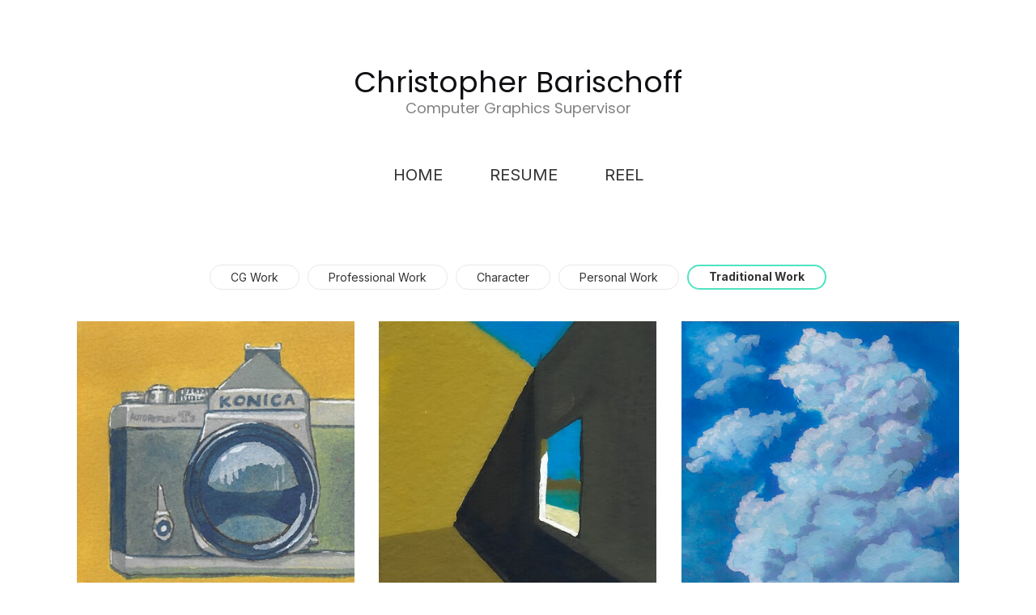

--- FILE ---
content_type: text/html; charset=utf-8
request_url: https://fiat-lux.co/
body_size: 3419
content:
<!DOCTYPE html><html lang="en"><head><meta charset="utf-8" /><meta content="IE=edge" http-equiv="X-UA-Compatible" /><meta content="width=device-width, initial-scale=1.0" name="viewport" /><link href="https://fonts.googleapis.com/css?family=Inter:400,400i,700,900|Poppins:400,700,900|PT+Mono" rel="stylesheet" /><link rel="stylesheet" media="screen" href="/assets/website-26325af48fcf4085dc968ace4e7c8c3ac5dfac87066c2008a18f3777550573ed.css" /><link rel="stylesheet" media="screen" href="/assets/website/insta-890675ab725dd0a445bb90ad4a6fc53ae35aaec91c1c83cfb7297e973d0fda8b.css" /><link rel="stylesheet" media="screen" href="/asset/css/custom-user-73579-1761736532-theme-insta-b409d8b051f64d362aa5dea90cbec621-1743402106.css" /><style></style><link rel="shortcut icon" type="image/x-icon" href="https://cdnb.artstation.com/p/users/portfolio_favicons/000/073/579/default/WebIcon.png?1699313589" /><title>FIAT LUX ANIMATION - Christopher Barischoff</title>
<meta name="description" content="Portfolio site of Christopher Barischoff" />
<meta name="keywords" content="netflix animation, the spa studios, flying bark, lighting supervisor, cg supervisor, computer graphics supervisor, lighter, 3d lighting, animation, rendering, vray, maya, storybots, ask the storybots, ghee happy" />
<meta name="twitter:title" content="FIAT LUX ANIMATION - Christopher Barischoff" />
<meta name="twitter:card" content="summary" />
<meta name="twitter:description" content="Portfolio site of Christopher Barischoff" />
<meta name="twitter:image" content="https://cdnb.artstation.com/p/users/covers/000/073/579/default/52a915ab0719298dd715a79f2a29433d.jpg?1699312858" />
<meta property="og:url" content="https://fiat-lux.co/" />
<meta property="og:title" content="FIAT LUX ANIMATION - Christopher Barischoff" />
<meta property="og:image" content="https://cdnb.artstation.com/p/users/covers/000/073/579/default/52a915ab0719298dd715a79f2a29433d.jpg?1699312858" />
<meta property="og:description" content="Portfolio site of Christopher Barischoff" />
<meta property="og:type" content="website" />
<meta name="image" content="https://cdnb.artstation.com/p/users/covers/000/073/579/default/52a915ab0719298dd715a79f2a29433d.jpg?1699312858" /><link rel="alternate" type="application/rss+xml" title="Christopher Barischoff on ArtStation" href="https://chrisbarischoff.artstation.com/rss" /><script>window.pro_member = true;</script></head><body class="theme-insta index"><div id="top"></div><header class="site-header"><div class="site-logo"><div class="site-title title-font"><a href="/">Christopher Barischoff</a><div class="site-subtitle visible-desktop">Computer Graphics Supervisor</div></div></div><div class="site-header-btn"><div class="line"></div><div class="line"></div><div class="line"></div></div><div class="header-nav-close"><div class="header-nav-close-inner"></div></div><div class="header-nav"><ul class="nav"><li class="hidden-phone"><a target="_self" href="/projects">HOME</a></li><li class="visible-phone mobile-portfolio"><a class="toggle-mobile-portfolio" href="/projects">Portfolio <span class="header-subnav-plus"></span></a><ul class="nav header-subnav"><li><a href="/albums/1839370">CG Work</a></li><li><a href="/albums/1488258">Professional Work</a></li><li><a href="/albums/1485851">Character</a></li><li><a href="/albums/1485853">Personal Work</a></li><li class="active"><a href="/albums/1485854">Traditional Work</a></li></ul></li><li><a target="_self" href="/resume">RESUME</a></li><li><a target="_self" href="/projects/ybRQDO">REEL</a></li></ul></div></header><div class="site-wrapper"><div class="nav-album hidden-phone"><ul class="nav-inline"><li><a href="/albums/1839370">CG Work</a></li><li><a href="/albums/1488258">Professional Work</a></li><li><a href="/albums/1485851">Character</a></li><li><a href="/albums/1485853">Personal Work</a></li><li class="active"><a href="/albums/1485854">Traditional Work</a></li></ul></div><div class="site-content"><div class="album-insta-wrap index"><div class="album-insta"><a class="album-insta-item" href="/projects/RK4QxD?album_id=1485854"><div class="album-insta-inner"><img class="img-responsive" width="400" height="400" alt="Konica 36" src="https://cdnb.artstation.com/p/assets/images/images/093/003/175/20251024012847/smaller_square/christopher-barischoff-konica-v02.jpg?1761287327" /><div class="album-insta-overlay"><div class="album-insta-project">Konica 36</div></div></div></a><a class="album-insta-item" href="/projects/AZeD1m?album_id=1485854"><div class="album-insta-inner"><img class="img-responsive" width="400" height="400" alt="Cockatoo Island" src="https://cdna.artstation.com/p/assets/images/images/093/003/054/20251024012103/smaller_square/christopher-barischoff-cockatoo-island-v02.jpg?1761286863" /><div class="album-insta-overlay"><div class="album-insta-project">Cockatoo Island</div></div></div></a><a class="album-insta-item" href="/projects/x348qr?album_id=1485854"><div class="album-insta-inner"><img class="img-responsive" width="400" height="400" alt="Skies Above Singapore" src="https://cdnb.artstation.com/p/assets/images/images/089/684/705/20250704081706/smaller_square/christopher-barischoff-singapore-skies-v001.jpg?1751635027" /><div class="album-insta-overlay"><div class="album-insta-project">Skies Above Singapore</div></div></div></a><a class="album-insta-item" href="/projects/zxqb5Z?album_id=1485854"><div class="album-insta-inner"><img class="img-responsive" width="400" height="400" alt="Spiral Staircase" src="https://cdnb.artstation.com/p/assets/images/images/089/684/601/20250704080917/smaller_square/christopher-barischoff-singaporestairs-v003.jpg?1751634557" /><div class="album-insta-overlay"><div class="album-insta-project">Spiral Staircase</div></div></div></a><a class="album-insta-item" href="/projects/rlyoOJ?album_id=1485854"><div class="album-insta-inner"><img class="img-responsive" width="400" height="400" alt="The Kranji Wetlands" src="https://cdnb.artstation.com/p/assets/images/images/089/684/357/20250704080308/smaller_square/christopher-barischoff-kranji-wetlands-painting-v001.jpg?1751634189" /><div class="album-insta-overlay"><div class="album-insta-project">The Kranji Wetlands</div></div></div></a><a class="album-insta-item" href="/projects/dyoEa3?album_id=1485854"><div class="album-insta-inner"><img class="img-responsive" width="400" height="400" alt="Singapore Moments" src="https://cdnb.artstation.com/p/assets/images/images/089/683/887/20250704074718/smaller_square/christopher-barischoff-singapore-duplex-painting.jpg?1751633238" /><div class="album-insta-overlay"><div class="album-insta-project">Singapore Moments</div></div></div></a><a class="album-insta-item" href="/projects/eRq9QG?album_id=1485854"><div class="album-insta-inner"><img class="img-responsive" width="400" height="400" alt="Skies Above Barrenjoey" src="https://cdna.artstation.com/p/assets/images/images/087/951/972/20250512210107/smaller_square/christopher-barischoff-barrenjoey-a-v001.jpg?1747101668" /><div class="album-insta-overlay"><div class="album-insta-project">Skies Above Barrenjoey</div></div></div></a><a class="album-insta-item" href="/projects/JrJDmv?album_id=1485854"><div class="album-insta-inner"><img class="img-responsive" width="400" height="400" alt="Plein Air Studies" src="https://cdnb.artstation.com/p/assets/images/images/086/512/843/smaller_square/christopher-barischoff-pottedplant-e-v002.jpg?1743397916" /><div class="album-insta-overlay"><div class="album-insta-project">Plein Air Studies</div></div></div></a><a class="album-insta-item" href="/projects/GvJmwB?album_id=1485854"><div class="album-insta-inner"><img class="img-responsive" width="400" height="400" alt="Japanese Cabin" src="https://cdna.artstation.com/p/assets/images/images/086/512/174/20250330232150/smaller_square/christopher-barischoff-japanesecabin-a-v003.jpg?1743394910" /><div class="album-insta-overlay"><div class="album-insta-project">Japanese Cabin</div></div></div></a><a class="album-insta-item" href="/projects/rlBOQO?album_id=1485854"><div class="album-insta-inner"><img class="img-responsive" width="400" height="400" alt="Lotus Flower" src="https://cdnb.artstation.com/p/assets/images/images/086/451/383/20250328200924/smaller_square/christopher-barischoff-0202-231227003632-001.jpg?1743210565" /><div class="album-insta-overlay"><div class="album-insta-project">Lotus Flower</div></div></div></a><a class="album-insta-item" href="/projects/rlBO3O?album_id=1485854"><div class="album-insta-inner"><img class="img-responsive" width="400" height="400" alt="Berry Creek Reserve" src="https://cdna.artstation.com/p/assets/images/images/086/512/558/20250330235318/smaller_square/christopher-barischoff-cave-a-v003.jpg?1743396798" /><div class="album-insta-overlay"><div class="album-insta-project">Berry Creek Reserve</div></div></div></a><a class="album-insta-item" href="/projects/NqJZOP?album_id=1485854"><div class="album-insta-inner"><img class="img-responsive" width="400" height="400" alt="Plant Studies" src="https://cdnb.artstation.com/p/assets/images/images/086/451/223/20250328200211/smaller_square/christopher-barischoff-pottedplant-b-v02.jpg?1743210131" /><div class="album-insta-overlay"><div class="album-insta-project">Plant Studies</div></div></div></a><a class="album-insta-item" href="/projects/AZak1z?album_id=1485854"><div class="album-insta-inner"><img class="img-responsive" width="400" height="400" alt="Berry Island" src="https://cdnb.artstation.com/p/assets/images/images/086/512/913/20250331001943/smaller_square/christopher-barischoff-berryisland-v04.jpg?1743398384" /><div class="album-insta-overlay"><div class="album-insta-project">Berry Island</div></div></div></a><a class="album-insta-item" href="/projects/DvyYKE?album_id=1485854"><div class="album-insta-inner"><img class="img-responsive" width="400" height="400" alt="Monastery on a Mountaintop - Gouache on Paper" src="https://cdnb.artstation.com/p/assets/images/images/069/038/419/20250324011548/smaller_square/christopher-barischoff-0188-231105142902-001.jpg?1742796949" /><div class="album-insta-overlay"><div class="album-insta-project">Monastery on a Mountaintop - Gouache on Paper</div></div></div></a><a class="album-insta-item" href="/projects/xDyZOY?album_id=1485854"><div class="album-insta-inner"><img class="img-responsive" width="400" height="400" alt="Kusu Island - Gouache on Paper" src="https://cdna.artstation.com/p/assets/images/images/086/512/680/20250330235955/smaller_square/christopher-barischoff-kusuisland-a-v002.jpg?1743397195" /><div class="album-insta-overlay"><div class="album-insta-project">Kusu Island - Gouache on Paper</div></div></div></a><a class="album-insta-item" href="/projects/8bD8mE?album_id=1485854"><div class="album-insta-inner"><img class="img-responsive" width="400" height="400" alt="Ruins on the Beach" src="https://cdna.artstation.com/p/assets/images/images/068/424/310/20250331000226/smaller_square/christopher-barischoff-0180-231019004738-003.jpg?1743397347" /><div class="album-insta-overlay"><div class="album-insta-project">Ruins on the Beach</div></div></div></a><a class="album-insta-item" href="/projects/9E24WN?album_id=1485854"><div class="album-insta-inner"><img class="img-responsive" width="400" height="400" alt="Lily Pond, Ueno Koen - Gouache Painting" src="https://cdnb.artstation.com/p/assets/images/images/067/983/245/20250324011032/smaller_square/christopher-barischoff-0166-230929140404-001.jpg?1742796632" /><div class="album-insta-overlay"><div class="album-insta-project">Lily Pond, Ueno Koen - Gouache Painting</div></div></div></a><a class="album-insta-item" href="/projects/8by36q?album_id=1485854"><div class="album-insta-inner"><img class="img-responsive" width="400" height="400" alt="Golden Barley Fields" src="https://cdnb.artstation.com/p/assets/images/images/067/983/363/20250324011256/smaller_square/christopher-barischoff-0170-231007130644-001.jpg?1742796777" /><div class="album-insta-overlay"><div class="album-insta-project">Golden Barley Fields</div></div></div></a><a class="album-insta-item" href="/projects/g0XaEx?album_id=1485854"><div class="album-insta-inner"><img class="img-responsive" width="400" height="400" alt="A Door in Paris" src="https://cdna.artstation.com/p/assets/images/images/067/983/280/20250331000117/smaller_square/christopher-barischoff-0169-231004172047-001.jpg?1743397277" /><div class="album-insta-overlay"><div class="album-insta-project">A Door in Paris</div></div></div></a><a class="album-insta-item" href="/projects/elqB2b?album_id=1485854"><div class="album-insta-inner"><img class="img-responsive" width="400" height="400" alt="Bukit Timah Railway, Singapore - Gouache Painting" src="https://cdnb.artstation.com/p/assets/images/images/067/983/141/20250324011141/smaller_square/christopher-barischoff-0164-230926214853-001.jpg?1742796701" /><div class="album-insta-overlay"><div class="album-insta-project">Bukit Timah Railway, Singapore - Gouache Painting</div></div></div></a><a class="album-insta-item" href="/projects/kQK6Rn?album_id=1485854"><div class="album-insta-inner"><img class="img-responsive" width="400" height="400" alt="The Path to Light" src="https://cdna.artstation.com/p/assets/images/images/067/525/078/20250324010958/smaller_square/christopher-barischoff-landscapea.jpg?1742796599" /><div class="album-insta-overlay"><div class="album-insta-project">The Path to Light</div></div></div></a><a class="album-insta-item" href="/projects/rJdOWO?album_id=1485854"><div class="album-insta-inner"><img class="img-responsive" width="400" height="400" alt="Shack by the Lake in Gouache" src="https://cdna.artstation.com/p/assets/images/images/066/870/846/20250324010918/smaller_square/christopher-barischoff-0152-230905200551-002.jpg?1742796558" /><div class="album-insta-overlay"><div class="album-insta-project">Shack by the Lake in Gouache</div></div></div></a><a class="album-insta-item" href="/projects/493xaL?album_id=1485854"><div class="album-insta-inner"><img class="img-responsive" width="400" height="400" alt="A Journey" src="https://cdnb.artstation.com/p/assets/images/images/066/167/145/20250331000557/smaller_square/christopher-barischoff-0142-230815144704-005.jpg?1743397558" /><div class="album-insta-overlay"><div class="album-insta-project">A Journey</div></div></div></a><a class="album-insta-item" href="/projects/4bd6Rq?album_id=1485854"><div class="album-insta-inner"><img class="img-responsive" width="400" height="400" alt="Watercolor Portraits" src="https://cdnb.artstation.com/p/assets/images/images/017/981/581/20190517005115/smaller_square/christopher-barischoff-image-11.jpg?1558072276" /><div class="album-insta-overlay"><div class="album-insta-project">Watercolor Portraits</div></div></div></a><a class="album-insta-item" href="/projects/1nlwXo?album_id=1485854"><div class="album-insta-inner"><img class="img-responsive" width="400" height="400" alt="Charcoal Portraits" src="https://cdna.artstation.com/p/assets/images/images/017/981/426/20190517003918/smaller_square/christopher-barischoff-charcoal-girl.jpg?1558071558" /><div class="album-insta-overlay"><div class="album-insta-project">Charcoal Portraits</div></div></div></a><a class="album-insta-item" href="/projects/Z5g68R?album_id=1485854"><div class="album-insta-inner"><img class="img-responsive" width="400" height="400" alt="The Black Cauldron - (Set Miniatures Fabrication) (2018)" src="https://cdnb.artstation.com/p/assets/covers/images/017/947/843/20190515142245/smaller_square/christopher-barischoff-christopher-barischoff-16-mountains-01.jpg?1557948165" /><div class="album-insta-overlay"><div class="album-insta-project">The Black Cauldron - (Set Miniatures Fabrication) (2018)</div></div></div></a></div></div></div><div class="report-section"><a class="abuse-report-btn" href="https://safety.epicgames.com/en-US/policies/reporting-misconduct/submit-report?product_id=artstation_content_report&amp;content_id=73579&amp;content_type=user_website" target="_blank"><i class="far fa-flag fa-pad-right"></i><span>Report User</span></a></div></div><footer class="site-footer"><div class="row row-middle"><div class="col-12 col-tablet-6 site-footer-s"><div class="fo-social text-center ik-style-solid ik-frame-circle ik-color-accent"><div class="fo-social-item"><a class="fo-social-link ik ik-artstation ik-s-artstation" href="https://www.artstation.com/chrisbarischoff"></a></div><div class="fo-social-item"><a class="fo-social-link ik ik-linkedin ik-s-linkedin" target="_blank" href="https://www.linkedin.com/in/chrisbarischoff"></a></div><div class="fo-social-item"><a class="fo-social-link ik ik-instagram ik-s-instagram" target="_blank" href="https://www.instagram.com/ChrisBarischoff"></a></div></div></div><div class="col-12 col-tablet-3 btt"><a class="scrolltoel" href="#top"><span class="far fa-long-arrow-up icon-pad-right-2x"></span>Back to top </a></div><div class="col-12 col-tablet-3 site-footer-copy">© All rights reserved</div></div></footer><script src="/assets/website-17ee69ecb9afb732909a98e40732d86d97c27bc418a59b56832beca41dc85a71.js"></script><script src="/asset/js/app.js?v=user-73579-1761736532-theme-insta-b409d8b051f64d362aa5dea90cbec621-1743402106"></script><script src="//unpkg.com/css-vars-ponyfill@1"></script><script>cssVars({
  onlyLegacy: true
});</script><script async="" defer="" src="//assets.pinterest.com/js/pinit.js" type="text/javascript"></script></body></html>

--- FILE ---
content_type: text/css
request_url: https://fiat-lux.co/assets/website/insta-890675ab725dd0a445bb90ad4a6fc53ae35aaec91c1c83cfb7297e973d0fda8b.css
body_size: 9130
content:
.nav-inline,.nav{list-style:none;margin:0;padding:0}:root{--popover-bg: var(--body-bg-darker);--notify-bg: var(--body-bg-darker);--notify-color-primary: var(--accent-color);--modal-bg: var(--body-bg-darker);--modal-bg-backdrop: rgba(255, 255, 255, 0.8);--modal-border-color: var(--body-bg-darkest);--modal-header-bg: var(--body-bg-darkest);--short-url-bg: #fff;--short-url-border: #fff;--short-url-border-radius: 40px;--short-url-copied-color: var(--accent-color)}a,.active a{color:var(--link-color);text-decoration:none;transition:color 0.25s cubic-bezier(0.45, 0.3, 0.15, 0.95),opacity 0.25s cubic-bezier(0.45, 0.3, 0.15, 0.95)}a:focus,a:active,.active a:focus,.active a:active{outline:0}a:hover,.active a:hover{color:var(--link-color-darker)}h1,h2,h3,h4{color:var(--project-title-color);margin-top:3.75rem;margin-bottom:0.9375rem}@media (max-width: 47.9375em){h1,h2,h3,h4{margin-top:2.5rem;margin-bottom:1.25rem}}h1{font-size:2.75rem;line-height:3.75rem}h1+p,h1+code,h1+pre{margin-top:0.25rem}@media (max-width: 47.9375em){h1{font-size:1.625rem;line-height:2.375rem}}h2{font-size:2rem;line-height:2.75rem}@media (max-width: 47.9375em){h2{font-size:1.375rem;line-height:2.25rem}}h2+p,h2+code,h2+pre{margin-top:0.375rem}h3{font-size:1.5rem;line-height:2.0625rem}@media (max-width: 47.9375em){h3{font-size:1.125rem;line-height:2rem}}h3+p,h3+code,h3+pre{margin-top:0.625rem}h4{font-size:1.125rem;line-height:1.5rem}@media (max-width: 47.9375em){h4{font-size:1rem;line-height:1.625rem}}h4+p,h4+code,h4+pre{margin-top:0.625rem}code,pre{padding:0.625rem 0.9375rem;border:0.0625rem solid var(--body-bg-darkest);background:var(--body-bg-darker);margin-top:1.375rem;margin-bottom:1.375rem;font-family:'PT Mono', monospace;display:block;white-space:pre-wrap;word-wrap:break-word}code code,code pre,pre code,pre pre{padding:0;border:0;margin-top:0;margin-bottom:0}blockquote{border-left:0.1875rem solid rgba(var(--border-color-rgb), 0.7);padding:0.375rem 0 0.375rem 1.25rem;font-style:italic;color:var(--body-color)}.color-darker{color:var(--body-color-darker)}html{display:flex;width:100%}body{font-size:0.875rem;line-height:1.75;color:var(--body-color);background-color:var(--body-bg)}.site-wrapper{flex:1;height:initial}.site-content{margin-left:0.625rem;margin-right:0.625rem}@media (min-width: 48em){.site-content{margin-left:2.5rem;margin-right:2.5rem}}@media (min-width: 64em){.site-content{margin-left:5rem;margin-right:5rem}}.site-grid-wrapper{display:flex;flex-direction:column;height:calc(100% - 100px);justify-content:space-between;padding-bottom:2rem}.container-lg,.container-sm{margin-left:auto;margin-right:auto;padding-left:0.9375rem;padding-right:0.9375rem;width:100%}.container-sm{max-width:51.25rem}.container-lg{max-width:78.125rem}@media (min-width: 120.0625em){.container-lg{max-width:100rem}}.row{display:flex;flex:0 1 auto;flex-direction:row;flex-wrap:wrap}.row-middle{align-items:center}.row-spacing{margin-left:-0.9375rem;margin-right:-0.9375rem}.row-spacing>*{padding-left:0.9375rem;padding-right:0.9375rem}.col-1{max-width:8.3333333333%;flex-basis:8.3333333333%}.col-2{max-width:16.6666666667%;flex-basis:16.6666666667%}.col-3{max-width:25%;flex-basis:25%}.col-4{max-width:33.3333333333%;flex-basis:33.3333333333%}.col-5{max-width:41.6666666667%;flex-basis:41.6666666667%}.col-6{max-width:50%;flex-basis:50%}.col-7{max-width:58.3333333333%;flex-basis:58.3333333333%}.col-8{max-width:66.6666666667%;flex-basis:66.6666666667%}.col-9{max-width:75%;flex-basis:75%}.col-10{max-width:83.3333333333%;flex-basis:83.3333333333%}.col-11{max-width:91.6666666667%;flex-basis:91.6666666667%}.col-12{max-width:100%;flex-basis:100%}@media (min-width: 48em){.row-tablet{display:flex;flex-wrap:wrap}}@media (min-width: 48em){.col-tablet-1{max-width:8.3333333333%;flex-basis:8.3333333333%}}@media (min-width: 48em){.col-tablet-2{max-width:16.6666666667%;flex-basis:16.6666666667%}}@media (min-width: 48em){.col-tablet-3{max-width:25%;flex-basis:25%}}@media (min-width: 48em){.col-tablet-4{max-width:33.3333333333%;flex-basis:33.3333333333%}}@media (min-width: 48em){.col-tablet-5{max-width:41.6666666667%;flex-basis:41.6666666667%}}@media (min-width: 48em){.col-tablet-6{max-width:50%;flex-basis:50%}}@media (min-width: 48em){.col-tablet-7{max-width:58.3333333333%;flex-basis:58.3333333333%}}@media (min-width: 48em){.col-tablet-8{max-width:66.6666666667%;flex-basis:66.6666666667%}}@media (min-width: 48em){.col-tablet-9{max-width:75%;flex-basis:75%}}@media (min-width: 48em){.col-tablet-10{max-width:83.3333333333%;flex-basis:83.3333333333%}}@media (min-width: 48em){.col-tablet-11{max-width:91.6666666667%;flex-basis:91.6666666667%}}@media (min-width: 48em){.col-tablet-12{max-width:100%;flex-basis:100%}}@media (min-width: 64em){.row-desktop{display:flex;flex-wrap:wrap}}@media (min-width: 64em){.col-desktop-1{max-width:8.3333333333%;flex-basis:8.3333333333%}}@media (min-width: 64em){.col-desktop-2{max-width:16.6666666667%;flex-basis:16.6666666667%}}@media (min-width: 64em){.col-desktop-3{max-width:25%;flex-basis:25%}}@media (min-width: 64em){.col-desktop-4{max-width:33.3333333333%;flex-basis:33.3333333333%}}@media (min-width: 64em){.col-desktop-5{max-width:41.6666666667%;flex-basis:41.6666666667%}}@media (min-width: 64em){.col-desktop-6{max-width:50%;flex-basis:50%}}@media (min-width: 64em){.col-desktop-7{max-width:58.3333333333%;flex-basis:58.3333333333%}}@media (min-width: 64em){.col-desktop-8{max-width:66.6666666667%;flex-basis:66.6666666667%}}@media (min-width: 64em){.col-desktop-9{max-width:75%;flex-basis:75%}}@media (min-width: 64em){.col-desktop-10{max-width:83.3333333333%;flex-basis:83.3333333333%}}@media (min-width: 64em){.col-desktop-11{max-width:91.6666666667%;flex-basis:91.6666666667%}}@media (min-width: 64em){.col-desktop-12{max-width:100%;flex-basis:100%}}@media (min-width: 73.75em){.row-desktop-sm{display:flex;flex-wrap:wrap}}@media (min-width: 73.75em){.col-desktop-sm-1{max-width:8.3333333333%;flex-basis:8.3333333333%}}@media (min-width: 73.75em){.col-desktop-sm-2{max-width:16.6666666667%;flex-basis:16.6666666667%}}@media (min-width: 73.75em){.col-desktop-sm-3{max-width:25%;flex-basis:25%}}@media (min-width: 73.75em){.col-desktop-sm-4{max-width:33.3333333333%;flex-basis:33.3333333333%}}@media (min-width: 73.75em){.col-desktop-sm-5{max-width:41.6666666667%;flex-basis:41.6666666667%}}@media (min-width: 73.75em){.col-desktop-sm-6{max-width:50%;flex-basis:50%}}@media (min-width: 73.75em){.col-desktop-sm-7{max-width:58.3333333333%;flex-basis:58.3333333333%}}@media (min-width: 73.75em){.col-desktop-sm-8{max-width:66.6666666667%;flex-basis:66.6666666667%}}@media (min-width: 73.75em){.col-desktop-sm-9{max-width:75%;flex-basis:75%}}@media (min-width: 73.75em){.col-desktop-sm-10{max-width:83.3333333333%;flex-basis:83.3333333333%}}@media (min-width: 73.75em){.col-desktop-sm-11{max-width:91.6666666667%;flex-basis:91.6666666667%}}@media (min-width: 73.75em){.col-desktop-sm-12{max-width:100%;flex-basis:100%}}@media (min-width: 90em){.row-desktop-xmd{display:flex;flex-wrap:wrap}}@media (min-width: 90em){.col-desktop-xmd-1{max-width:8.3333333333%;flex-basis:8.3333333333%}}@media (min-width: 90em){.col-desktop-xmd-2{max-width:16.6666666667%;flex-basis:16.6666666667%}}@media (min-width: 90em){.col-desktop-xmd-3{max-width:25%;flex-basis:25%}}@media (min-width: 90em){.col-desktop-xmd-4{max-width:33.3333333333%;flex-basis:33.3333333333%}}@media (min-width: 90em){.col-desktop-xmd-5{max-width:41.6666666667%;flex-basis:41.6666666667%}}@media (min-width: 90em){.col-desktop-xmd-6{max-width:50%;flex-basis:50%}}@media (min-width: 90em){.col-desktop-xmd-7{max-width:58.3333333333%;flex-basis:58.3333333333%}}@media (min-width: 90em){.col-desktop-xmd-8{max-width:66.6666666667%;flex-basis:66.6666666667%}}@media (min-width: 90em){.col-desktop-xmd-9{max-width:75%;flex-basis:75%}}@media (min-width: 90em){.col-desktop-xmd-10{max-width:83.3333333333%;flex-basis:83.3333333333%}}@media (min-width: 90em){.col-desktop-xmd-11{max-width:91.6666666667%;flex-basis:91.6666666667%}}@media (min-width: 90em){.col-desktop-xmd-12{max-width:100%;flex-basis:100%}}@media (min-width: 120.0625em){.row-desktop-xlg{display:flex;flex-wrap:wrap}}@media (min-width: 120.0625em){.col-desktop-xlg-1{max-width:8.3333333333%;flex-basis:8.3333333333%}}@media (min-width: 120.0625em){.col-desktop-xlg-2{max-width:16.6666666667%;flex-basis:16.6666666667%}}@media (min-width: 120.0625em){.col-desktop-xlg-3{max-width:25%;flex-basis:25%}}@media (min-width: 120.0625em){.col-desktop-xlg-4{max-width:33.3333333333%;flex-basis:33.3333333333%}}@media (min-width: 120.0625em){.col-desktop-xlg-5{max-width:41.6666666667%;flex-basis:41.6666666667%}}@media (min-width: 120.0625em){.col-desktop-xlg-6{max-width:50%;flex-basis:50%}}@media (min-width: 120.0625em){.col-desktop-xlg-7{max-width:58.3333333333%;flex-basis:58.3333333333%}}@media (min-width: 120.0625em){.col-desktop-xlg-8{max-width:66.6666666667%;flex-basis:66.6666666667%}}@media (min-width: 120.0625em){.col-desktop-xlg-9{max-width:75%;flex-basis:75%}}@media (min-width: 120.0625em){.col-desktop-xlg-10{max-width:83.3333333333%;flex-basis:83.3333333333%}}@media (min-width: 120.0625em){.col-desktop-xlg-11{max-width:91.6666666667%;flex-basis:91.6666666667%}}@media (min-width: 120.0625em){.col-desktop-xlg-12{max-width:100%;flex-basis:100%}}.container-thin{padding-left:0;padding-right:0}.nav+.nav{margin-top:1.25rem}.nav-album{max-width:112.5rem;text-align:center;padding:0.9375rem 0 0;margin-top:0.8125rem;margin-left:0.625rem;margin-right:0.625rem;background-color:var(--body-bg)}@media (min-width: 48em){.nav-album{margin-left:2.5rem;margin-right:2.5rem}}@media (min-width: 64em){.nav-album{margin-left:5rem;margin-right:5rem;margin-top:3.75rem}}@media (min-width: 90em){.nav-album{margin-left:auto;margin-right:auto;margin-top:3.75rem}}.nav-album a{color:var(--site-title-color)}.nav-album li.active{color:var(--link-color)}.nav-album li.active a:hover{color:var(--accent-color)}.nav-inline li{display:inline-block;vertical-align:top;margin:0 0.3125rem 0.625rem}.nav-inline a{color:var(--body-color);font-size:0.875rem;padding:0.1875rem 1.5625rem;line-height:1.4375rem;border:0.0625rem solid var(--border-color);border-radius:0.9375rem;display:block;transition:all 0.2s cubic-bezier(0.55, 0.085, 0.68, 0.53)}.nav-inline a:hover{border-color:var(--accent-color);color:var(--accent-color)}.nav-inline .active a{padding-top:0.125rem;padding-bottom:0.25rem;line-height:1.3125rem;font-weight:700;border-width:0.125rem;border-color:var(--accent-color);color:var(--body-color)}.site-header{background-color:var(--header-bg);padding:1.6875rem 0.625rem}@media (max-width: 47.9375em){.site-header{border-bottom:0.0625rem solid var(--border-color)}}@media (min-width: 48em){.site-header{padding-top:2.25rem;padding-left:2.5rem;padding-right:2.5rem}}@media (min-width: 64em){.site-header{padding:4.375rem 5rem 0}}.site-header-btn{position:absolute;top:2.0625rem;right:0.9375rem;padding:0.625rem;line-height:0.8125rem;font-size:0.0625rem;cursor:pointer;outline:0;display:none;background:transparent;-webkit-tap-highlight-color:rgba(0,0,0,0)}.site-header-btn .line{width:1.25rem;height:0.125rem;background:var(--body-color)}.site-header-btn .line+.line{margin-top:0.25rem}@media (max-width: 47.9375em){.site-header-btn{display:block}}.site-title{font-size:1.625rem;color:var(--site-title-color)}.site-title a{color:var(--site-title-color)}.site-title a:hover{color:var(--accent-color)}@media (min-width: 48em){.site-title{font-size:2.25rem;text-align:center}}.site-logo{text-align:center}.site-logo img{max-width:100%}@media (max-width: 47.9375em){.site-logo{padding-left:1.875rem;padding-right:1.875rem}}.site-subtitle{font-size:0.75rem;color:var(--subtitle-color);margin-top:-0.9375rem}@media (min-width: 48em){.site-subtitle{font-size:1.125rem}}.header-nav{padding:0;font-size:1.25rem;text-align:center;position:relative;margin:auto}@media (min-width: 48em){.header-nav{padding-left:calc( var(--store-grid-gutter) / 2);padding-right:calc( var(--store-grid-gutter) / 2)}}@media (min-width: 64em){.header-nav{max-width:78.125rem}}@media (min-width: 120.0625em){.header-nav{max-width:87.875rem}}.header-nav li{margin:0 0.625rem 0.625rem;padding:0 0.3125rem}.header-nav li a{color:var(--body-color)}.header-nav li a:hover{color:var(--accent-color)}.header-nav li.active a{color:var(--body-color);font-weight:600}@media (max-width: 47.9375em){.header-nav li{margin-top:2.625rem}.header-nav li:first-child{margin-top:0}.header-nav li a{display:inline-block;vertical-align:top;padding-bottom:0.5rem;border-bottom:0.1875rem solid transparent}.header-nav li.active a{border-bottom-color:var(--accent-color)}}@media (min-width: 48em){.header-nav li{display:inline-block;vertical-align:top;padding-bottom:0.3125rem;border-bottom:0.1875rem solid transparent}.header-nav li.active{border-bottom-color:var(--accent-color)}}@media (min-width: 64em){.header-nav li{margin-left:1.5rem;margin-right:1.5rem}}.header-nav-close{display:none;position:fixed;z-index:10;top:1rem;right:1rem;background:var(--nav-album-bg);border-radius:50%;width:3.5rem;height:3.5rem}.header-nav-close-inner:before,.header-nav-close-inner:after{content:'';display:block;position:absolute;top:1.0625rem;left:1.6875rem;width:0.1875rem;height:1.375rem;background:var(--body-color)}.header-nav-close-inner:before{transform:rotate(45deg)}.header-nav-close-inner:after{transform:rotate(-45deg)}@media (max-width: 47.9375em){.header-nav{display:none;position:fixed;top:0;left:0;width:100%;height:100%;overflow-x:hidden;overflow-y:auto;background:var(--body-bg);z-index:3;font-size:2.25rem;padding-top:5.5rem;padding-bottom:4rem;-webkit-overflow-scrolling:touch}.header-nav-active .header-nav-close{display:block}}@media (min-width: 48em){.header-nav{margin-top:3.125rem;display:block !important}}.toggle-mobile-portfolio:hover{border-bottom-color:transparent !important}.toggle-mobile-portfolio.active .header-subnav-plus:after{transform:rotate(90deg);transform-origin:50%}.header-subnav{font-size:1rem;display:none}.header-subnav li{margin-top:1.25rem}.header-subnav-plus{display:inline-block;width:1.25rem;height:1.25rem;vertical-align:baseline;position:relative}.header-subnav-plus:before,.header-subnav-plus:after{content:'';display:block;position:absolute;top:0;left:0}.header-subnav-plus:before{width:1.25rem;height:0.125rem;background:var(--accent-color);margin:0.5625rem 0}.header-subnav-plus:after{width:0.125rem;height:1.25rem;background:var(--accent-color);margin:0 0.5625rem;transition:transform .2s linear}.cart-header{position:absolute;right:0;top:0.625rem;font-size:0.875rem}@media (min-width: 48em){.cart-header{right:calc( var(--store-grid-gutter) / 2)}}.site-footer{background-color:var(--footer-bg);padding:0.9375rem 1.875rem;border-top:0.0625rem solid var(--border-color)}.site-footer-copy{padding:0.9375rem;font-size:0.875rem;color:var(--subtitle-color)}@media (max-width: 47.9375em){.site-footer-copy{text-align:center}}@media (min-width: 48em){.site-footer-copy{order:1}}@media (min-width: 48em){.site-footer-s{order:2}}@media (max-width: 47.9375em){.site-footer-s-fixed{position:fixed;bottom:0;padding:0.625rem 0;left:0;z-index:4;width:100%;background:var(--body-bg)}}.site-footer .btt{padding:0.9375rem}.site-footer .btt a{color:var(--social-circle-color)}.site-footer .btt a:hover{color:var(--accent-color)}@media (max-width: 47.9375em){.site-footer .btt{text-align:center;margin-top:0.625rem}}@media (min-width: 48em){.site-footer .btt{text-align:right;order:3}}.site-footer-copy{color:var(--social-circle-color)}.fo-social-item{display:inline-block;margin:0.5625rem}abbr{display:none}.form-group{position:relative;padding-top:2.1875rem}.form-group .far{display:none;position:absolute;top:0.625rem;right:0;font-size:1rem}.control-label{cursor:text;display:block;font-size:1rem;font-weight:300;margin:0;width:100%;text-align:left;color:var(--subtitle-color);position:absolute;top:3.125rem;left:1.5625rem;z-index:1;transition:top .2s ease, font-size .2s ease, color .2s ease}@media (min-width: 48em){.control-label{font-size:1.375rem}}.control-label.focus{top:2.625rem;font-size:0.75rem}.form-control{width:100%;display:block;background-color:var(--body-bg);color:var(--site-title-color);border:0.0625rem solid var(--border-color-lighter);font-size:1.125rem;padding:1.875rem 1.5625rem 1.125rem;transition:padding-top .2s ease, margin-top .2s ease;overflow-x:hidden;border-radius:2.1875rem}.form-control:focus+.control-label,.form-control.has-value+.control-label{top:2.625rem;font-size:0.75rem}.form-control:focus{border-color:var(--accent-color);outline:0}.form-control.has-value:valid{border-color:var(--accent-color)}.form-control.has-value:invalid{border-color:#FF6944}.form-control.has-value:invalid+.control-label .fa-exclamation-circle{color:#FF6944;display:block}.btn{cursor:pointer;text-decoration:none;padding:1.4375rem 0.6875rem;font-size:1.625rem;display:block;width:100%;border:0;background:var(--accent-color);color:#fff;border-radius:2.375rem;outline:0;box-shadow:0 0.25rem 1rem 0 rgba(119,119,119,0.16);transition:box-shadow .2s linear, background .2s linear, opacity .2s linear}.btn:hover{color:#fff;opacity:0.8;box-shadow:0 0.75rem 1.875rem 0 rgba(0,0,0,0.2)}.btn:active{outline:0}.btn:focus{outline:0;box-shadow:0 0.25rem 1rem 0 rgba(119,119,119,0.16) inset}.recaptcha{text-align:center;margin-top:2.5rem}.recaptcha .g-recaptcha{width:18.75rem;margin:auto}.album-insta{display:flex;flex-wrap:wrap;align-items:stretch}@media (min-width: 64em){.album-insta{margin-bottom:6.25rem}}.album-insta-wrap{max-width:112.5rem;margin-left:auto;margin-right:auto;margin-top:0.8125rem;padding-top:0.9375rem}@media (max-width: 47.9375em){.album-insta-wrap.index{margin-top:0;padding-top:0}}.album-insta-item{position:relative;flex-basis:50%;padding:0.0625rem}.album-insta-item:hover .album-insta-overlay{opacity:1}@media (min-width: 48em){.album-insta-item{padding:0.0625rem 0.9375rem 1.875rem;max-width:26.875rem;flex-basis:calc(100% / 3)}}@media (min-width: 90em){.album-insta-item{max-width:27.5rem;flex-basis:25%;padding:0.0625rem 1.25rem 2.5rem}}@media (min-width: 120.0625em){.album-insta-item{flex-basis:20%}}.album-insta-inner{display:inline-table;vertical-align:top;position:relative}.album-insta-overlay{position:absolute;top:0;left:0;width:100%;height:100%;display:flex;flex-wrap:wrap;align-items:center;justify-content:center;opacity:0;font-weight:700;color:#fff;background:linear-gradient(to bottom, rgba(0,0,0,0.5), rgba(0,0,0,0.8));transition:opacity .2s linear}.album-insta-project{text-align:center;padding:1.25rem;font-size:1.25rem;word-break:break-word;-webkit-hyphens:auto;hyphens:auto}@media (min-width: 48em){.album-insta-project{font-size:1.625rem}}.pagination{border-top:0.0625rem solid var(--border-color);padding-top:1.25rem;margin-bottom:2.5rem}.pagination .prev{float:left}.pagination .next{float:right}.cart-header-icon{color:var(--body-color)}.cart-header-icon:hover{color:var(--accent-color)}.cart-header-counter{vertical-align:middle;color:#fff}.cart-header-mobile{cursor:pointer;display:inline-block}.cart-header-mobile:hover{color:var(--accent-color)}@media (max-width: 47.9375em){.cart-header-counter{background:var(--accent-color);color:#fff;font-size:1.25rem;min-width:1.375rem;line-height:1;padding:0.0625rem 0.25rem;border-radius:50%;max-height:100%;text-align:center}}.ik-style-solid.ik-color-accent .ik,.ik-style-outline.ik-color-accent .ik,.ik-style-cutout.ik-color-accent .ik{background:var(--social-circle-bg)}.ps .ps__rail-x:hover,.ps .ps__rail-y:hover,.ps .ps__rail-x:focus,.ps .ps__rail-y:focus,.ps .ps__rail-x.ps--clicking,.ps .ps__rail-y.ps--clicking,.ps:hover>.ps__rail-x,.ps:hover>.ps__rail-y,.ps--focus>.ps__rail-x,.ps--focus>.ps__rail-y,.ps--scrolling-x>.ps__rail-x,.ps--scrolling-y>.ps__rail-y{opacity:1}.report-section{font-size:0.9rem;display:flex;justify-content:center;align-items:center;padding:1rem 2rem}.report-section-m0{margin:0}@media (min-width: 48em){.report-section{justify-content:flex-end;padding:1rem 2.5rem}}@media (max-width: 47.9375em){.project p{margin:1.25rem 0 0}}@media (min-width: 48em){.project p{margin:0 0 5rem}.project p:first-child{margin-top:0}}.project-page{font-size:0.875rem;line-height:1.375;margin-top:2.5rem}.project-page-prev,.project-page-next{position:fixed;top:50vh;text-align:center;z-index:2;color:inherit;width:0.625rem;font-size:1.25rem;transform:translate(0, -50%)}@media (min-width: 48em){.project-page-prev,.project-page-next{width:2.5rem;font-size:1.875rem}}@media (min-width: 64em){.project-page-prev,.project-page-next{width:5rem;font-size:2.5rem}}.project-page-prev{left:0}.project-page-next{right:0}@media (max-width: 47.9375em){.project-page{margin-top:1.25rem}.project-page-right .project-title{margin-bottom:2.5rem}}@media (min-width: 64em){.project-page .project-images{margin-top:0}}.project-grid{display:flex;flex-wrap:wrap}.project-grid .project-assets,.project-grid .project-content{width:100%;flex-basis:100%}@media (min-width: 64em){.project-grid.right .project-assets{width:66%;flex-basis:66%}.project-grid.right .project-content{width:34%;flex-basis:34%;padding-left:1%}.project-grid.right .project-nav{display:block}}@media (min-width: 64em) and (min-width: 64em){.project-grid.right .s-icons{text-align:left}}@media (min-width: 64em) and (min-width: 1024px) and (max-width: 1440px){.project-grid.right .s-icon{padding:0.25rem 0.3125rem;font-size:0.625rem}}.project-grid.above .project-assets{order:2}.project-grid.above .project-content{order:1}@media (min-width: 48em){.project-images{margin-top:2.5rem}}@media (min-width: 64em){.project-images{margin-top:5.5rem}}.project-assets-item{text-align:center;margin-bottom:2.5rem}.project-assets-item-inner{display:inline-block;vertical-align:top;max-width:100%}.project-assets-item-inner.video{width:100%;max-width:100rem}.project-assets-link{display:block}.project-assets-image{margin-left:auto;margin-right:auto}@media (min-width: 64em){.project-assets-image.constrained{width:auto;max-height:95vh}}.project-assets-caption{background:var(--nav-album-bg);color:var(--body-color);padding:1.25rem}.project-assets-caption p{margin:0}.project-title{font-size:1.75rem;font-weight:700;line-height:1.18;margin-top:0.75rem;margin-bottom:0.75rem;color:var(--project-title-color);margin-bottom:1.875rem}@media (min-width: 48em){.project-title{font-size:2.375rem}}.project-author{display:flex;align-items:center;color:var(--subtitle-color);margin-bottom:2.25rem}.project-author a{font-weight:600;color:var(--subtitle-color)}.project-author a:hover{text-decoration:underline}.project-author .by{margin-left:0.75rem;margin-right:0.5rem}@media (max-width: 47.9375em){.project-author{justify-content:center}.project-author img{width:1.625rem;height:1.625rem}}@media (min-width: 120.0625em){.project-author{font-size:1.25rem}.project-author .by{margin-left:1.375rem}}.project-text{line-height:1.8;word-break:break-word}.project-text a{color:var(--link-color)}.project-text p{margin:0 0 1.8125rem}@media (min-width: 48em){.project-text{font-size:1rem}}@media (max-width: 1023px){.project-text{-webkit-hyphens:auto;hyphens:auto}}.project-nav{border-top:0.0625rem solid var(--border-color);padding-top:2.5rem;padding-bottom:2.5rem}.project-nav.only-next{justify-content:flex-end}.project-nav-link{display:flex;align-items:stretch;color:var(--body-color);margin:0 0 0.625rem;position:relative;transition:color .2s linear;background:var(--body-bg-darker)}@media (min-width: 64em){.project-nav-link{flex-basis:50%;min-height:0}}.project-nav-link:hover .project-nav-image{opacity:0.8}.project-nav-inner{width:100%;flex-grow:1;padding:0.8125rem;display:flex;flex-direction:column;justify-content:space-between}.project-nav-image{width:7.5rem;min-height:7.5rem;flex-shrink:0;background-size:cover;background-position:center center;background-repeat:no-repeat;transition:opacity .2s linear}.project-nav-head{font-size:0.75rem;text-transform:uppercase}.project-nav-footer{font-size:1rem;font-weight:600;line-height:1.1;width:100%}@media (max-width: 1023px){.project-nav-footer{word-break:break-word;-webkit-hyphens:auto;hyphens:auto}}@media (min-width: 64em){.project-nav{display:flex;align-items:stretch;margin-left:-0.3125rem;margin-right:-0.3125rem}.project-nav-link{flex-basis:50%;margin-left:0.3125rem;margin-right:0.3125rem}}.project-other{background:var(--nav-album-bg);padding:0.9375rem;margin-bottom:2.5rem;max-width:100%}.project-other-title{font-size:1.25rem;font-weight:600;margin-bottom:0.6875rem}@media (max-width: 1023px){.project-other-title{text-align:center}}.project-other-images{display:flex;margin:0 -0.3125rem;justify-content:center}.project-other-link{margin:0 1.5%;flex-basis:33%;flex-shrink:1;transition:opacity .2s linear}.project-other-link:hover{opacity:0.8}.project-other-link img{max-width:100%;height:auto;vertical-align:top}.project-current a{color:inherit;opacity:.5}.project-current a:hover{opacity:1;color:var(--link-color);text-decoration:underline}.page-content{font-size:1.375rem;line-height:1.6}@media (max-width: 47.9375em){.page-content{font-size:1rem}}@media (max-width: 1023px){.page-content{word-break:break-word;-webkit-hyphens:auto;hyphens:auto}}.page-content-text{margin:2.75rem auto;max-width:75rem}.page-content-video,.page-content-image{max-width:100% !important}.page-content-video,.page-content-image img{margin-top:2.75rem;margin-bottom:2.75rem}@media (min-width: 48em){.page-content-video,.page-content-image img{margin-top:5.5rem;margin-bottom:5.5rem}}.page-content .album-insta{margin-bottom:2.75rem}@media (min-width: 48em){.page-content .album-insta{margin-bottom:3.625rem}}.about-page{font-size:1.125rem;line-height:1.6}.about-main{text-align:center;margin:0 -0.625rem;padding:5.375rem 0 4.375rem;color:var(--subtitle-color);background:var(--body-bg-darker)}@media (min-width: 48em){.about-main{margin-left:-2.5rem;margin-right:-2.5rem}}@media (min-width: 64em){.about-main{margin-left:-5rem;margin-right:-5rem}}.about-section h2{font-size:1.875rem;color:var(--site-title-color)}.about-section+.about-section{margin-top:4rem;border-top:0.0625rem solid var(--border-color);padding-top:2.25rem}.about-section:last-child{margin-bottom:4rem;padding-bottom:2.25rem}.about-name{color:var(--site-title-color);font-weight:700;font-size:2rem;text-transform:uppercase;margin-top:0.75rem}@media (min-width: 48em){.about-name{font-size:2.625rem}}.about-position{margin-top:-0.375rem}.about-location{font-size:0.875rem;margin-top:0.5625rem}.about-email{margin-top:2.125rem;margin-bottom:0.4375rem}.about-email a{display:inline-block;vertical-align:top;background:var(--about-link-bg);border:0.0625rem solid var(--social-circle-border);color:var(--social-circle-color);padding:0.625rem 1.1875rem;border-radius:1.5rem}.about-email a:hover{color:var(--link-color)}.about-email .ik{display:inline;vertical-align:text-bottom}.about-social{margin-top:1.625rem}.about-social .so-item{display:inline-block;vertical-align:top;margin:0 0.3125rem 0.625rem}.about-tag{display:inline-block;vertical-align:top;border:1px solid var(--border-color);font-size:1rem;padding:0.3125rem 1.0625rem;margin:0 0.5rem 0.625rem 0;border-radius:1.125rem}.about-software{font-size:1.25rem}@media (min-width: 768px),(max-width: 767px) and (orientation: landscape){.about-software{display:flex;flex-wrap:wrap}}.about-software-item{display:flex;align-items:center;margin-top:0.5rem;margin-bottom:1.375rem}@media (min-width: 768px),(max-width: 767px) and (orientation: landscape){.about-software-item{flex-basis:50%}}.about-software-name{padding:0 0.9375rem}.about-productions-list{list-style:none;padding:0;margin:0}.about-productions-item{width:100%}.about-productions-item+.about-productions-item{margin-top:2.5rem}@media (min-width: 768px),(max-width: 767px) and (orientation: landscape){.about-productions-item{display:flex}}@media (max-width: 767px) and (orientation: portrait){.about-productions-image{margin-bottom:1.375rem}.about-productions-image .img-responsive{width:auto;display:inline}}.about-productions-info{flex:1;list-style:none;padding:0;margin:0}@media (min-width: 768px),(max-width: 767px) and (orientation: landscape){.about-productions-info{padding-left:1.375rem}}@media (min-width: 64em){.about-productions-info{padding-left:4.375rem}}.about-productions-info-line{font-size:1rem;margin-top:0.75rem}.about-productions-info-line+.about-productions-info-line{border-top:0.0625rem solid var(--border-color);padding-top:0.6875rem}@media (min-width: 64em){.about-productions-info-line{display:flex}}.about-productions-info-label{font-weight:600;color:var(--subtitle-color)}@media (min-width: 64em){.about-productions-info-label{flex-basis:33%;flex-shrink:0;word-wrap:break-word;padding-right:0.625rem;-webkit-hyphens:auto;hyphens:auto}}.about-experience-list{list-style:none;padding:0;font-size:1rem}.about-experience-item{padding-bottom:1.4375rem;margin-bottom:1.75rem;border-bottom:0.0625rem solid var(--border-color)}@media (min-width: 48em){.about-experience-meta{display:flex;align-items:flex-start;justify-content:space-between}}@media (min-width: 48em){.about-experience-left{padding-right:1.875rem}}@media (min-width: 48em){.about-experience-right{flex-shrink:0}}.about-experience-job{font-size:1.125rem;font-weight:600;margin-bottom:0.0625rem}.about-experience-location{padding-bottom:0.375rem;font-size:0.875rem;color:var(--subtitle-color)}.about-experience-period{display:inline-block;border:0.0625rem solid var(--border-color);font-size:0.6875rem;color:var(--subtitle-color);border-radius:0.75rem;padding:0.125rem 0.75rem;margin-bottom:0.375rem}@media (min-width: 48em){.about-experience-period{margin-top:0.125rem;margin-bottom:0}}.about-experience-description p{margin-top:0.3125rem}.about-section.abuse-report{margin-top:0;border-top:none}.page-error{margin:2.5rem 1.25rem;margin-bottom:6.25rem}.page-error .btn{width:15.625rem;margin:auto;padding:1.25rem 2.5rem}.page-error-code{font-size:12.5rem;font-weight:900;margin-bottom:0.25rem;color:var(--site-title-color)}.page-error-info{font-size:1.875rem;margin-bottom:1.75rem}.password-page{max-width:37.5rem;padding:2.5rem;margin:2.5rem auto;border-radius:0.125rem;background:var(--body-bg-darker)}.password-page .has-error input{border-color:red}.password-page .has-error .help-block{color:red}.password-page .help-block{position:relative;top:0.625rem}.contact-page{padding-bottom:3.75rem}.contact-page>.container-sm{padding-left:0;padding-right:0}@media (min-width: 48em){.contact-page{padding-bottom:7.5rem}}.contact-main{padding-top:2.9375rem}.contact-title{font-size:2.875rem;margin-top:1.25rem;margin-bottom:1.25rem;color:var(--site-title-color);text-align:center}@media (max-width: 47.9375em){.contact-title{margin-top:0;font-size:2.375rem;font-weight:600}}.contact-subtitle{padding-bottom:1.625rem;line-height:1.6}.contact-sent{background:var(--body-bg);border:0.0625rem solid var(--border-color);font-size:1rem;padding:6.25rem 3.125rem;border-radius:2.1875rem}.contact-sent-pretitle{font-size:2rem;font-weight:600;margin-bottom:1rem;text-align:center}.contact-sent-subtitle{color:var(--subtitle-color);line-height:1.5}.contact-notice{padding-top:3.125rem}.contact-notice .checkbox{margin:auto;margin-bottom:2.5rem;font-size:3.125rem;background:var(--accent-color);color:var(--body-bg);width:6.25rem;height:6.25rem;line-height:6.25rem;border-radius:50%}.blog-post{line-height:1.75;padding-bottom:1.25rem}.blog-post+.blog-post{border-top:0.0625rem solid var(--border-color)}@media (min-width: 64em){.blog-post{padding-bottom:1.875rem}}.blog-post-report-wrap{display:flex;width:100%;justify-content:center}.blog-title a{color:var(--project-title-color)}.blog-title a:hover{color:var(--primary-color)}.blog-content h1,.blog-content h2,.blog-content h3,.blog-content h4,.blog-content p,.blog-content code,.blog-content pre,.blog-content blockquote,.blog-content ol,.blog-content ul{max-width:43.75rem;margin-right:auto;margin-left:auto}.blog-content .media-asset{padding-bottom:56.25%;position:relative;display:block;overflow:hidden}.blog-content .media-asset iframe{position:absolute;top:0;left:0;bottom:0;height:100%;width:100%;border:0}.blog-content .media-asset .media-asset{margin:0 0 -56.25%}.blog-content .media-asset-container{margin:1.125rem auto}.blog-content .media-asset-container img{margin:0 auto}.blog-content .media-asset-container.fr-fil,.blog-content .media-asset-container.fr-fil img{margin-left:0}.blog-content .media-asset-container.fr-fir,.blog-content .media-asset-container.fr-fir img{margin-right:0}.blog-content .img-responsive{margin-left:auto;margin-right:auto}.blog-content iframe,.blog-content img{max-width:100%}.blog-category-link{color:var(--body-color)}.blog-sh{clear:both;text-align:center}.blog-date{font-size:0.75rem;opacity:.6;margin-bottom:1rem}.blog-empty-message{margin-top:3.75rem;margin-bottom:3.75rem}.product-page{margin:1.875rem auto}@media (max-width: 47.9375em){.product-page{padding:1.25rem}}@media (min-width: 48em) and (max-width: 63.9375em){.product-page{padding:1.25rem}}@media (min-width: 64em){.product-page{padding-left:0.9375rem;padding-right:0.9375rem;max-width:78.125rem}}@media (min-width: 120.0625em){.product-page{padding-left:2.8125rem;padding-right:2.8125rem;max-width:87.875rem}}@media (min-width: 64em){.product-col-body{padding-right:0.625rem}}@media (min-width: 120.0625em){.product-col-body{padding-right:0.625rem}}.product-col-body .product-section{margin-bottom:70px}.product-col-body .product-description{padding-left:0;padding-right:0}.product-panel{background-color:var(--body-bg-darker);border-color:var(--body-bg-darkest)}.product-panel-header{padding:0.3125rem 1.25rem}.product-panel-title{font-weight:700;color:var(--project-title-color);line-height:1.375rem}.product-panel .product-price{font-weight:700;color:var(--project-title-color)}.product-panel-body{background-color:var(--body-bg-lighter)}.product-panel-footer{padding:1.25rem;padding-top:0;background-color:var(--body-bg-lighter)}.product-head{margin-bottom:0}.product-title{color:var(--project-title-color);margin:0 0 0.9375rem;font-weight:700;font-size:1.75rem;line-height:1.2}@media (max-width: 47.9375em){.product-title{text-align:center}}@media (min-width: 48em) and (max-width: 63.9375em){.product-title{text-align:center}}.product-license{font-size:0.875rem;font-weight:600;margin-bottom:1.25rem}.product-license-label{color:#747474;font-weight:100}.product-license-description{font-size:0.875rem}.product-btn{font-size:1rem;font-weight:600;padding:1.25rem}.product-files-title{font-weight:600}.product-files-toggle{color:#BBB}.product-ss{background-color:var(--body-bg-darker);width:100%}@media (min-width: 64em){.product-ss{display:flex;align-items:center;justify-content:space-evenly;padding-left:0.9375rem;padding-right:0.9375rem}}.product-ss .s-icons{flex-shrink:0;margin-top:0.9375rem;margin-bottom:0.9375rem}.product-ss .s-icon{max-width:100%}.product-ss .short-url-clipboard{background:var(--body-bg);border:0;margin-top:0.625rem;margin-left:0.625rem;padding-top:0.1875rem;padding-bottom:0.1875rem;max-width:18.75rem}.product-ss .short-url-clipboard{margin:0 auto 0.9375rem}@media (min-width: 64em){.product-ss .short-url-clipboard{margin-bottom:0}}.product-ss .short-url-clipboard-url{white-space:nowrap;overflow:hidden;text-overflow:ellipsis}.product-description{padding-left:0.9375rem;padding-right:0.9375rem}.product-cover{background-color:var(--body-bg-darker)}.product-control-wrapper{margin-bottom:0.5rem}.product-control-next,.product-control-prev{background-color:#f2f2f2;opacity:0.7;font-size:1.875rem;text-align:center;line-height:2.125rem;border-radius:1.875rem;width:2.125rem;height:2.125rem}.product-control-next{right:1.25rem}.product-control-prev{left:1.25rem}.product-page.prints .product-categories{margin-bottom:0}.product-page.prints .product-carousel-item .product-carousel-img{position:relative}.product-page.prints .product-carousel-item .product-carousel-img:before{content:'';display:none;position:absolute;top:0;left:0;width:100%;height:100%;border:0.125rem solid var(--store-product-color)}.product-page.prints .product-carousel-item.is-active .product-carousel-img:before{display:block}.product-page.prints .product-carousel-item img{vertical-align:top;border:0}.product-available-link{background:var(--body-bg-darker)}.product-available-category{color:var(--subtitle-color)}:root{--store-grid-gutter: 1.875rem}.products-grid{margin:1.25rem auto 0;padding-left:0;padding-right:0}@media (min-width: 64em){.products-grid{width:100%;max-width:78.125rem}}@media (min-width: 120.0625em){.products-grid{width:100%;max-width:112.5rem}}.products-grid-item{margin-bottom:var(--store-grid-gutter);position:relative}@media (min-width: 120.0625em){.products-grid-item{min-width:calc(100% / 4)}}.products-grid-item-cover-content{padding:0.1875rem 1rem;font-size:0.875rem;font-weight:700;color:#fff;background:var(--accent-color);border-radius:1rem}.products-grid-item-info{padding:0;align-items:center;font-weight:100}.products-grid-item-price{font-size:1.25rem;font-weight:700;padding:0.3125rem 0.625rem;display:block;background:#000;color:#fff;position:absolute;top:0.625rem;right:0.9375rem;z-index:2}.products-grid.prints{max-width:112.5rem;margin:0.8125rem auto 0;padding-top:0.9375rem}@media (max-width: 47.9375em){.products-grid.prints.index{margin-top:0;padding-top:0}}.products-grid.prints .products-grid-item{flex-basis:50%;padding:0.0625rem}@media (min-width: 48em){.products-grid.prints .products-grid-item{padding:0.0625rem 0.9375rem 1.875rem;max-width:26.875rem;flex-basis:calc(100% / 3)}}@media (min-width: 90em){.products-grid.prints .products-grid-item{max-width:27.5rem;flex-basis:25%;padding:0.0625rem 1.25rem 2.5rem}}@media (min-width: 120.0625em){.products-grid.prints .products-grid-item{flex-basis:20%}}.products-grid.prints .products-grid-item-info{border:0.0625rem solid var(--lightness-body-10);border-top:0;padding-top:0.3125rem;padding-bottom:0.625rem;color:var(--subtitle-color)}.products-grid.prints .products-grid-item-price{position:static;margin-right:-0.625rem;font-size:1.125rem;line-height:1.1;padding:0.125rem 0.375rem}.if-ie .album-insta-item{max-width:50%}@media (min-width: 48em){.if-ie .album-insta-item{max-width:33.3334%}}@media (min-width: 90em){.if-ie .album-insta-item{max-width:25%}}


--- FILE ---
content_type: text/css; charset=utf-8
request_url: https://fiat-lux.co/asset/css/custom-user-73579-1761736532-theme-insta-b409d8b051f64d362aa5dea90cbec621-1743402106.css
body_size: 948
content:
@chartset "UTF-8";
:root {
  --accent-color:               #50e3c2;
  --link-color:                 #50e3c2;
  --link-color-darker:          #4ce2c1;
  --border-color:               #e9e9e9;
  --border-color-lighter:       #fafafa;
  --border-color-rgb:           233, 233, 233;
  --subtitle-color:             #828282;
  --site-title-color:           #101014;
  --body-bg:                    #ffffff;
  --body-bg-lighter:            white;
  --body-bg-rgb:                255, 255, 255;
  --body-bg-darker:             #f2f2f2;
  --body-bg-darkest:            #e6e6e6;
  --body-color:                 #333333;
  --body-color-darker:          #313131;
  --header-bg:                  #ffffff;
  --footer-bg:                  #ffffff;
  --nav-album-bg:               #efefef;
  --project-title-color:        #333333;
  --about-link-bg:              #ffffff;
  --social-circle-bg:           #efefef;
  --social-circle-color:        #333333;
  --social-circle-border:       #b8b8b8;
  --lib-perfect-scrollbar-bg:   #e6e6e6;
  --component-notify-bg:        #f2f2f2;
  --lightness-body-5:           #f2f2f2;
  --lightness-body-10:          #e6e6e6;
  --font-family-primary:        'Inter', Helvetica, Arial, sans-serif;
  --font-family-secondary:      'Poppins', Helvetica, Arial, sans-serif; }

/* Custom options via Theme Customizer */
.site-title a {
  font-weight: 400;
  letter-spacing: 0px; }
  @media (min-width: 70em) {
    .site-title a {
      font-size: 36px; } }
.site-title .site-subtitle {
  font-weight: 400;
  letter-spacing: 0px; }
  @media (min-width: 70em) {
    .site-title .site-subtitle {
      font-size: 18px; } }
body, p, .project-page, .project-text {
  font-weight: 400;
  letter-spacing: 0px; }
  @media (min-width: 70em) {
    body, p, .project-page, .project-text {
      font-size: 16px; } }
.site-footer-copy, .site-footer .btt {
  font-weight: 400;
  letter-spacing: 0px; }
  @media (min-width: 70em) {
    .site-footer-copy, .site-footer .btt {
      font-size: 14px; } }


--- FILE ---
content_type: text/javascript; charset=utf-8
request_url: https://fiat-lux.co/asset/js/app.js?v=user-73579-1761736532-theme-insta-b409d8b051f64d362aa5dea90cbec621-1743402106
body_size: 1075
content:
(function() {
  var checkEmptyFields;

  checkEmptyFields = function() {
    return $('[data-check=""]').on('change', function() {
      if ($(this).val()) {
        return $(this).addClass('has-value');
      } else {
        return $(this).removeClass('has-value');
      }
    });
  };

  $(document).ready(function() {
    var container, ps;
    container = document.querySelector('#ps');
    if (container) {
      ps = new PerfectScrollbar(container);
    }
    $('.js-product-files-toggle').on('click', function() {
      $(this).closest('.js-product-files').toggleClass('is-open');
      return false;
    });
    $('.toggle-mobile-portfolio').on('click', function() {
      $(this).toggleClass('active');
      $(this).siblings('.header-subnav').slideToggle();
      return false;
    });
    if ($('.album-insta').length > 0) {
      utils.detectIEEdge();
    }
    $('.site-header-btn').on('click', function() {
      $('.header-nav').fadeToggle('fast');
      $('body').addClass('body-fixed header-nav-active');
      $('.site-footer-s').addClass('site-footer-s-fixed');
      return false;
    });
    $('.header-nav-close').on('click', function() {
      $('.header-nav').fadeToggle('fast');
      $('body').removeClass('body-fixed header-nav-active');
      $('.site-footer-s').removeClass('site-footer-s-fixed');
      return false;
    });
    if ($(".contact-page").length > 0) {
      checkEmptyFields();
      $('textarea.js-auto-size').textareaAutoSize();
      $.each($("#contact_form input, #contact_form textarea"), function(_, input) {
        if (!($(input).val().lenght > 0)) {
          return $(input).prev("label").removeClass("focus");
        }
      });
      $("#contact_form input, #contact_form textarea").on("focus", function() {
        return $(this).prev("label").addClass("focus");
      });
      $("#contact_form input, #contact_form textarea").on("focusout", function() {
        if (!($(this).val().length > 0)) {
          return $(this).prev("label").removeClass("focus");
        }
      });
      return $("#contact_form").on("submit", function(e) {
        window.contactForm.submit();
        return e.preventDefault();
      });
    }
  });

}).call(this);
